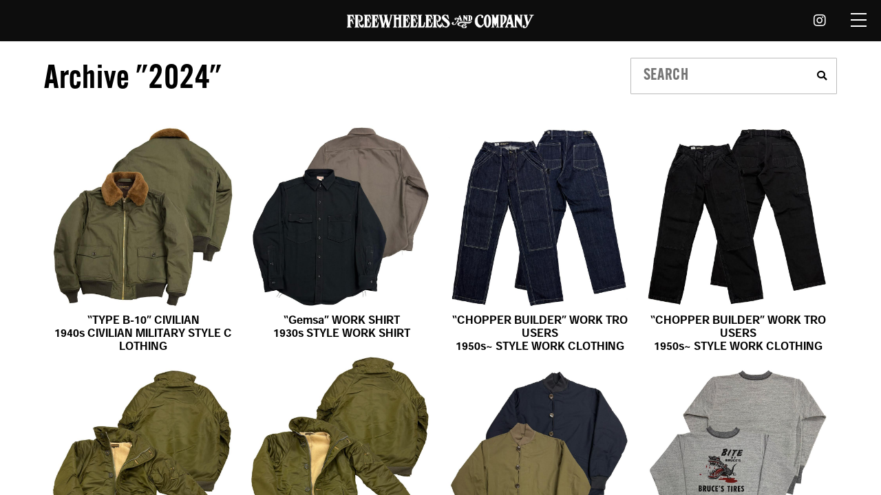

--- FILE ---
content_type: text/html; charset=UTF-8
request_url: https://freewheelers.co.jp/author/sales3-div/page/4/
body_size: 6339
content:
<!DOCTYPE html>
<html lang="ja">
<head>
<meta http-equiv="Content-Type" content="text/html; charset=utf-8" />
<meta http-equiv="Cache-Control" content="max-age=7200" />

<meta content="width=device-width, initial-scale=1.0, maximum-scale=1.0, user-scalable=no" name="viewport">
<title>【フリーホイーラーズ】FREEWHEELERS OFFICIAL WEBSITE</title>
<meta name="description" content="アメリカのリアルな歴史から生まれた服を、ヴィンテージウェアに見られる生地やディテール、パーツなどに着想を得ながら、最高レベルのクォリティを目指して創作するファッションメーカー「フリーホイーラーズ」のオフィシャルサイト。">

<meta property = "og:title" content = "【フリーホイーラーズ】FREEWHEELERS OFFICIAL WEBSITE”" />
<meta property = "og:type" content = "website" />
<meta property = "og:url" content = "https://www.freewheelers.co.jp" />
<meta property = "og:image" content = "https://www.freewheelers.co.jp/images/ogimage.jpg" /> 
<meta property = "og:image:width" content="1200">
<meta property = "og:image:height" content="630">
<meta property = "og:site_name" content = "アメリカのリアルな歴史から生まれた服を、ヴィンテージウェアに見られる生地やディテール、パーツなどに着想を得ながら、最高レベルのクォリティを目指して創作するファッションメーカー「フリーホイーラーズ」のオフィシャルサイト。" />
<meta property = "og:locale" content = "ja_JP" />

<!-- <meta name="apple-mobile-web-app-capable" content="yes" />
<link rel="apple-touch-icon" type="image/png" href="./images/webclip.png">
<link rel="icon" type="image/png" href="./images/favicon.png"> -->
<link rel="shortcut icon" href="/favicon.ico">

<!-- page -->
<link rel="stylesheet" type="text/css" href="/js/slide/docSlider.css">
<link rel="stylesheet" type="text/css" href="/js/slide/scrollCue.css">
<!-- page -->
<link rel="stylesheet" type="text/css" href="/css/fontawesome-all.min.css">
<link rel="stylesheet" type="text/css" href="/css/style.css?1768786940">

<!-- font -->
<script>
  (function(d) {
    var config = {
      kitId: 'gji2shv',
      scriptTimeout: 3000,
      async: true
    },
    h=d.documentElement,t=setTimeout(function(){h.className=h.className.replace(/\bwf-loading\b/g,"")+" wf-inactive";},config.scriptTimeout),tk=d.createElement("script"),f=false,s=d.getElementsByTagName("script")[0],a;h.className+=" wf-loading";tk.src='https://use.typekit.net/'+config.kitId+'.js';tk.async=true;tk.onload=tk.onreadystatechange=function(){a=this.readyState;if(f||a&&a!="complete"&&a!="loaded")return;f=true;clearTimeout(t);try{Typekit.load(config)}catch(e){}};s.parentNode.insertBefore(tk,s)
  })(document);
</script>


<!-- Global site tag (gtag.js) - Google Analytics -->
<script async src="https://www.googletagmanager.com/gtag/js?id=G-BSQZLQC00F"></script>
<script>
  window.dataLayer = window.dataLayer || [];
  function gtag(){dataLayer.push(arguments);}
  gtag('js', new Date());
  gtag('config', 'G-BSQZLQC00F');
</script>


</head>

<body id="top">

    <div class="warp">
        <header id="header">
            <!-- <h1>FREEWHEELERS</h1> -->
            <h1><a href="/" target="_self"><img src="/images/logo-FREEWHEELERS_wht.png" title="FREEWHEELERS AND COMPANY" alt="フリーホイーラーズ" class="hdlogo" /></a></h1>
            <nav id="nav">
                <ul>
                    <li class="dropotron"><a class="icon brands fa-instagram"></a>
                        <ul class="navsdown">
                            <li><a href="https://www.instagram.com/freewheelers_and_company/" target="_blank"><i class="icon brands fa-instagram"></i>FREEWWHEELERS AND COMPANY</a></li>
                            <li><a href="https://www.instagram.com/desolation_row_tokyo/" target="_blank"><i class="icon brands fa-instagram"></i>DESOLATION ROW</a></li>
                            <!-- <li><a href="https://www.instagram.com/highway61.tokyo/" target="_blank"><i class="icon brands fa-instagram"></i>HIGHWAY61</a></li> -->
                        </ul>
                    </li>
                    <li class="ban_tpnsc"><a href="javascript:void(0);" class="ban_op"><span></span></a></li>
                </ul>
            </nav>
            <div class="navslide">
                <ul class="tpfmenu">
                    <li class="topbans"><a href="/">Top</a></li>
                    <li class="topbans"><a href="/#About">About</a></li>
                    <li class="topbans"><a href="/news">News</a></li>
                    <li class="topbans"><a href="/store">Store</a></li>
                    <li class="topbans"><a href="/blog">Blog</a></li>
                    <li class="topbans"><a href="/contact">Contact</a></li>
                    <li class="topbans mrgoline"><a href="javascript:void(0);" class="js_banslogo js_banslide">Online Store</a>
                        <ul class="tpfinbanlogo">
                            <li><a href="https://freewheelers.stores.jp" target="_blank" class="hovernoline"><img src="/images/bn-DesolationRow.jpg" alt="DesolationRow"></a></li>
                            <!-- <li><a href="https://hwy61tokyo.stores.jp/" target="_blank" class="hovernoline"><img src="/images/bn-HIGHWAY61.jpg" alt="HIGHWAY61"></a></li> -->
                        </ul>
                    </li>
                </ul>
            </div><!-- html from #topfis .menumob -->
        </header>


<div class="main docSlider">
    <!-- p1 -->
    <section class="inmob" id="Blog">
        <div class="coninner">
            <div class="menumob">

                <!-- <div class="toggle_menu">
    <ul class="tpfmenu">
        <li class="topbans"><a href="/">Top</a></li>
        <li class="topbans"><a href="/about">About</a></li>
        <li class="topbans"><a href="/news">News</a></li>
        <li class="topbans"><a href="/store">Store</a></li>
        <li class="topbans"><a href="/blog">Blog</a></li>
        <li class="topbans mrgoline"><a href="javascript:void(0);" class="js_banslogo js_banslide">Online Store</a>
            <ul class="tpfinbanlogo">
                <li><a href="https://desolation-row.stores.jp/" target="_blank" class="hovernoline"><img src="/images/bn-DesolationRow.jpg" alt="DesolationRow"></a></li>
                <li><a href="https://hwy61tokyo.stores.jp/" target="_blank" class="hovernoline"><img src="/images/bn-HIGHWAY61.jpg" alt="HIGHWAY61"></a></li>
            </ul>
        </li>
        <li class="topbans"><a href="/contact">Contact</a></li>
    </ul>
</div> -->
                <div class="titilelcmob newsseac">
                    <h2 class="innertile">Archive "2024"</h2>
                    

<form class="seacformban" role="search" method="get" action="https://freewheelers.co.jp">
	<input type="text" name="s" id="s" value="" placeholder="SEARCH" class="seacintx">
		<input type="hidden" value="" name="cat">
	<button type="submit" value="検索" class="seacinsub fa fa-search"></button>
	<!-- <input type="submit" value="検索" class="seacinsub"> -->
</form>

<!-- <form role="search" method="get" action="https://freewheelers.co.jp/">
	<div>
		<label for="s"></label>
		<input type="text" value="" name="s" id="s" />
		<input type="hidden" value="39" name="cat" id="cat">
		<input type="submit" value="検索" />
	</div>
</form> -->                </div>

                <div class="blogincon" data-cues="fadeIn" data-delay="50">

                    
                            <a class="bloginlist" href="https://freewheelers.co.jp/news/type-b-10-civilian1940s-civilian-military-style-clothing/">
                                <div class="bloginph">
                                    <img src="https://freewheelers.co.jp/_5HUu8E4Z/wp-content/uploads/2024/12/2431010.jpg"  alt="" />                                </div>
                                <div class="blogconin">&#8220;TYPE B-10&#8221; CIVILIAN<br/>1940s CIVILIAN MILITARY STYLE CLOTHING</div>
                            </a>


                    
                            <a class="bloginlist" href="https://freewheelers.co.jp/news/gemsa-work-shirt1930s-style-work-shirt-2/">
                                <div class="bloginph">
                                    <img src="https://freewheelers.co.jp/_5HUu8E4Z/wp-content/uploads/2024/12/2433002.jpg"  alt="" loading="lazy" />                                </div>
                                <div class="blogconin">&#8220;Gemsa&#8221; WORK SHIRT<br/>1930s STYLE WORK SHIRT</div>
                            </a>


                    
                            <a class="bloginlist" href="https://freewheelers.co.jp/news/chopper-builder-work-trousers1950s-style-work-clothing-2/">
                                <div class="bloginph">
                                    <img src="https://freewheelers.co.jp/_5HUu8E4Z/wp-content/uploads/2024/12/2432003.jpg"  alt="" loading="lazy" />                                </div>
                                <div class="blogconin">&#8220;CHOPPER BUILDER&#8221; WORK TROUSERS<br/>1950s~ STYLE WORK CLOTHING</div>
                            </a>


                    
                            <a class="bloginlist" href="https://freewheelers.co.jp/news/chopper-builder-work-trousers1950s-style-work-clothing/">
                                <div class="bloginph">
                                    <img src="https://freewheelers.co.jp/_5HUu8E4Z/wp-content/uploads/2024/12/2432002.jpg"  alt="" loading="lazy" />                                </div>
                                <div class="blogconin">&#8220;CHOPPER BUILDER&#8221; WORK TROUSERS<br/>1950s~ STYLE WORK CLOTHING</div>
                            </a>


                    
                            <a class="bloginlist" href="https://freewheelers.co.jp/news/usaf-air-crew-cold-weather-jacket1950s-civilian-military-style-clothing/">
                                <div class="bloginph">
                                    <img src="https://freewheelers.co.jp/_5HUu8E4Z/wp-content/uploads/2024/12/2431020.jpg"  alt="" loading="lazy" />                                </div>
                                <div class="blogconin">&#8220;USAF AIR CREW&#8221; COLD WEATHER JACKET<br/>1950s CIVILIAN MILITARY STYLE CLOTHING</div>
                            </a>


                    
                            <a class="bloginlist" href="https://freewheelers.co.jp/news/usaf-air-crew-cold-weather-jacket-special-edition-1950s-civilian-military-style-clothing/">
                                <div class="bloginph">
                                    <img src="https://freewheelers.co.jp/_5HUu8E4Z/wp-content/uploads/2024/12/2431016.jpg"  alt="" loading="lazy" />                                </div>
                                <div class="blogconin">&#8220;USAF AIR CREW&#8221; COLD WEATHER JACKET<br/>1950s CIVILIAN MILITARY STYLE CLOTHING<br/>-SPECIAL EDITION-</div>
                            </a>


                    
                            <a class="bloginlist" href="https://freewheelers.co.jp/news/m-43-independentreversible-pile-jacket/">
                                <div class="bloginph">
                                    <img src="https://freewheelers.co.jp/_5HUu8E4Z/wp-content/uploads/2024/12/2431005_1.jpg"  alt="" loading="lazy" />                                </div>
                                <div class="blogconin">&#8220;M-43 INDEPENDENT&#8221;<br/>REVERSIBLE PILE JACKET</div>
                            </a>


                    
                            <a class="bloginlist" href="https://freewheelers.co.jp/news/bruces-tirescrew-necked-sweat-shirt/">
                                <div class="bloginph">
                                    <img src="https://freewheelers.co.jp/_5HUu8E4Z/wp-content/uploads/2024/12/2434006.jpg"  alt="" loading="lazy" />                                </div>
                                <div class="blogconin">&#8220;BRUCE&#8217;S TIRES&#8221;<br/>CREW NECKED SWEAT SHIRT</div>
                            </a>


                    
                            <a class="bloginlist" href="https://freewheelers.co.jp/news/derrickman-overalls19201930s-style-work-clothing-4/">
                                <div class="bloginph">
                                    <img src="https://freewheelers.co.jp/_5HUu8E4Z/wp-content/uploads/2024/12/2412004.jpg"  alt="" loading="lazy" />                                </div>
                                <div class="blogconin">&#8220;DERRICKMAN&#8221; OVERALLS<br/>1920~1930s STYLE WORK CLOTHING</div>
                            </a>


                    
                            <a class="bloginlist" href="https://freewheelers.co.jp/news/ground-crew-trousers1930s-civilian-military-style-clothing-2/">
                                <div class="bloginph">
                                    <img src="https://freewheelers.co.jp/_5HUu8E4Z/wp-content/uploads/2024/12/2432005.jpg"  alt="" loading="lazy" />                                </div>
                                <div class="blogconin">&#8220;GROUND CREW TROUSERS&#8221;<br/>1930s CIVILIAN MILITARY STYLE CLOTHING</div>
                            </a>


                    
                            <a class="bloginlist" href="https://freewheelers.co.jp/news/usmc-devil-dogcrew-necked-hyb-wool-knit-shirt/">
                                <div class="bloginph">
                                    <img src="https://freewheelers.co.jp/_5HUu8E4Z/wp-content/uploads/2024/12/2435008.jpg"  alt="" loading="lazy" />                                </div>
                                <div class="blogconin">&#8220;USMC Devil Dog&#8221;<br/>CREW NECKED HYB WOOL KNIT SHIRT</div>
                            </a>


                    
                            <a class="bloginlist" href="https://freewheelers.co.jp/news/crew-necked-sweat-shirt-set-in-sleeve1950s-style-set-in-sleeve-sweat-shirt/">
                                <div class="bloginph">
                                    <img src="https://freewheelers.co.jp/_5HUu8E4Z/wp-content/uploads/2024/12/2434003.jpg"  alt="" loading="lazy" />                                </div>
                                <div class="blogconin">&#8220;CREW NECKED SWEAT SHIRT&#8221; SET-IN SLEEVE<br/>1950s STYLE SET-IN SLEEVE SWEAT SHIRT</div>
                            </a>


                    
                            <a class="bloginlist" href="https://freewheelers.co.jp/news/baldygus-mechanic-shirt1930s-style-work-clothing-2/">
                                <div class="bloginph">
                                    <img src="https://freewheelers.co.jp/_5HUu8E4Z/wp-content/uploads/2024/12/2433006.jpg"  alt="" loading="lazy" />                                </div>
                                <div class="blogconin">&#8220;BaldyGus&#8221; MECHANIC SHIRT<br/>1930s STYLE WORK CLOTHING</div>
                            </a>


                    
                            <a class="bloginlist" href="https://freewheelers.co.jp/news/winter-aviators-jacketearly-1930s-aviation-clothing/">
                                <div class="bloginph">
                                    <img src="https://freewheelers.co.jp/_5HUu8E4Z/wp-content/uploads/2024/12/2431017.jpg"  alt="" loading="lazy" />                                </div>
                                <div class="blogconin">&#8220;WINTER AVIATORS&#8217; JACKET&#8221;<br/>EARLY 1930s AVIATION CLOTHING</div>
                            </a>


                    
                            <a class="bloginlist" href="https://freewheelers.co.jp/news/the-beyondpants-2/">
                                <div class="bloginph">
                                    <img src="https://freewheelers.co.jp/_5HUu8E4Z/wp-content/uploads/2024/12/2432001_1.jpg"  alt="" loading="lazy" />                                </div>
                                <div class="blogconin">&#8220;THE BEYOND&#8221;<br/>PANTS</div>
                            </a>


                    
                            <a class="bloginlist" href="https://freewheelers.co.jp/news/blystone-mechanic-shirt1930s-style-work-clothing-2/">
                                <div class="bloginph">
                                    <img src="https://freewheelers.co.jp/_5HUu8E4Z/wp-content/uploads/2024/12/2433005.jpg"  alt="" loading="lazy" />                                </div>
                                <div class="blogconin">&#8220;Blystone&#8221; MECHANIC SHIRT<br/>1930s STYLE WORK CLOTHING</div>
                            </a>


                    
                            <a class="bloginlist" href="https://freewheelers.co.jp/news/double-v-sweat-shirt-set-in-sleeve19301940s-style-set-in-sleeve-sweat-shirt/">
                                <div class="bloginph">
                                    <img src="https://freewheelers.co.jp/_5HUu8E4Z/wp-content/uploads/2024/12/2434002.jpg"  alt="" loading="lazy" />                                </div>
                                <div class="blogconin">&#8220;DOUBLE V SWEAT SHIRT&#8221; SET-IN SLEEVE<br/>1930~1940s STYLE SET-IN SLEEVE SWEAT SHIRT</div>
                            </a>


                    
                            <a class="bloginlist" href="https://freewheelers.co.jp/blog/post-29456/">
                                <div class="bloginph">
                                                                            <img src="/images/nowprinting.jpg" alt="">                                                                    </div>
                                <div class="blogconin">弊社商品の模倣品に関する注意喚起</div>
                            </a>


                    
                            <a class="bloginlist" href="https://freewheelers.co.jp/news/post-29440/">
                                <div class="bloginph">
                                                                            <img src="/images/nowprinting.jpg" alt="">                                                                    </div>
                                <div class="blogconin">弊社商品の模倣品に関する注意喚起</div>
                            </a>


                    
                            <a class="bloginlist" href="https://freewheelers.co.jp/news/jam-buster19101920s-style-casquette-4/">
                                <div class="bloginph">
                                    <img src="https://freewheelers.co.jp/_5HUu8E4Z/wp-content/uploads/2024/12/2437005.jpg"  alt="" loading="lazy" />                                </div>
                                <div class="blogconin">&#8220;JAM BUSTER&#8221;<br/>1910~1920s STYLE CASQUETTE</div>
                            </a>


                    
                            <a class="bloginlist" href="https://freewheelers.co.jp/news/cassady19101920s-style-casquette-2/">
                                <div class="bloginph">
                                    <img src="https://freewheelers.co.jp/_5HUu8E4Z/wp-content/uploads/2024/12/2417001.jpg"  alt="" loading="lazy" />                                </div>
                                <div class="blogconin">&#8220;Cassady&#8221;<br/>1910~1920s STYLE CASQUETTE</div>
                            </a>


                    
                            <a class="bloginlist" href="https://freewheelers.co.jp/news/extreme-cold-weather-monster-jacketutt-hard-shell-jacket/">
                                <div class="bloginph">
                                    <img src="https://freewheelers.co.jp/_5HUu8E4Z/wp-content/uploads/2024/11/2431018.jpg"  alt="" loading="lazy" />                                </div>
                                <div class="blogconin">&#8220;EXTREME COLD WEATHER MONSTER JACKET&#8221;<br/>UTT HARD SHELL JACKET</div>
                            </a>


                    
                            <a class="bloginlist" href="https://freewheelers.co.jp/news/timber-cruiser-trousers19201930s-woodsman-trousers-3/">
                                <div class="bloginph">
                                    <img src="https://freewheelers.co.jp/_5HUu8E4Z/wp-content/uploads/2024/11/2422013-1.jpg"  alt="" loading="lazy" />                                </div>
                                <div class="blogconin">&#8220;TIMBER CRUISER&#8221; TROUSERS<br/>1920~1930s WOODSMAN TROUSERS</div>
                            </a>


                    
                            <a class="bloginlist" href="https://freewheelers.co.jp/news/riley-4-portathletic-sweat-shirt/">
                                <div class="bloginph">
                                    <img src="https://freewheelers.co.jp/_5HUu8E4Z/wp-content/uploads/2024/11/2434004.jpg"  alt="" loading="lazy" />                                </div>
                                <div class="blogconin">&#8220;RILEY 4 PORT&#8221;<br/>ATHLETIC SWEAT SHIRT</div>
                            </a>


                    
                            <a class="bloginlist" href="https://freewheelers.co.jp/news/usaf-air-crew-utility-trousers1950s-civilian-military-style-clothing/">
                                <div class="bloginph">
                                    <img src="https://freewheelers.co.jp/_5HUu8E4Z/wp-content/uploads/2024/11/2432004.jpg"  alt="" loading="lazy" />                                </div>
                                <div class="blogconin">&#8220;USAF AIR CREW&#8221; UTILITY TROUSERS<br/>1950s CIVILIAN MILITARY STYLE CLOTHING</div>
                            </a>


                    
                            <a class="bloginlist" href="https://freewheelers.co.jp/news/garage-crew-wool-knit-watch-cap1950s-style-watch-cap/">
                                <div class="bloginph">
                                    <img src="https://freewheelers.co.jp/_5HUu8E4Z/wp-content/uploads/2024/11/2437002.jpg"  alt="" loading="lazy" />                                </div>
                                <div class="blogconin">&#8220;GARAGE CREW&#8221; WOOL KNIT WATCH CAP<br/>1950s~ STYLE WATCH CAP</div>
                            </a>


                    
                            <a class="bloginlist" href="https://freewheelers.co.jp/news/athletic-sweat-shirt19201930s-comfortable-rib-knit-trimmed-sweat-shirt/">
                                <div class="bloginph">
                                    <img src="https://freewheelers.co.jp/_5HUu8E4Z/wp-content/uploads/2024/11/2434001.jpg"  alt="" loading="lazy" />                                </div>
                                <div class="blogconin">&#8220;ATHLETIC SWEAT SHIRT&#8221;<br/>1920~1930s COMFORTABLE RIB KNIT TRIMMED SWEAT SHIRT</div>
                            </a>


                    
                            <a class="bloginlist" href="https://freewheelers.co.jp/news/riley-2-carb-knuckleheadwinter-aviators-vest/">
                                <div class="bloginph">
                                    <img src="https://freewheelers.co.jp/_5HUu8E4Z/wp-content/uploads/2024/11/2431004.jpg"  alt="" loading="lazy" />                                </div>
                                <div class="blogconin">&#8220;RILEY 2 CARB KNUCKLEHEAD&#8221;<br/>WINTER AVIATORS&#8217; VEST</div>
                            </a>


                    
                            <a class="bloginlist" href="https://freewheelers.co.jp/news/rogue-squadinterceptor/">
                                <div class="bloginph">
                                    <img src="https://freewheelers.co.jp/_5HUu8E4Z/wp-content/uploads/2024/11/2431007.jpg"  alt="" loading="lazy" />                                </div>
                                <div class="blogconin">&#8220;ROGUE SQUAD&#8221;<br/>INTERCEPTOR</div>
                            </a>


                    
                            <a class="bloginlist" href="https://freewheelers.co.jp/news/crew-necked-hyb-wool-knit-shirtvintage-style-hybrid-series/">
                                <div class="bloginph">
                                    <img src="https://freewheelers.co.jp/_5HUu8E4Z/wp-content/uploads/2024/11/2435007.jpg"  alt="" loading="lazy" />                                </div>
                                <div class="blogconin">&#8220;CREW NECKED HYB WOOL KNIT SHIRT&#8221;<br/>VINTAGE STYLE HYBRID SERIES</div>
                            </a>


                    
                            <a class="bloginlist" href="https://freewheelers.co.jp/news/neal-shirt1926-style-work-clothing-9/">
                                <div class="bloginph">
                                    <img src="https://freewheelers.co.jp/_5HUu8E4Z/wp-content/uploads/2024/11/2413003.jpg"  alt="" loading="lazy" />                                </div>
                                <div class="blogconin">&#8220;Neal&#8221; SHIRT<br/>1926 STYLE WORK CLOTHING</div>
                            </a>


                    
                            <a class="bloginlist" href="https://freewheelers.co.jp/news/combat-engineertrousers/">
                                <div class="bloginph">
                                    <img src="https://freewheelers.co.jp/_5HUu8E4Z/wp-content/uploads/2024/11/2432007.jpg"  alt="" loading="lazy" />                                </div>
                                <div class="blogconin">&#8220;COMBAT ENGINEER&#8221;<br/>TROUSERS</div>
                            </a>


                    
                            <a class="bloginlist" href="https://freewheelers.co.jp/news/lot-601-xx-19475-pocket-jeans-1947-model-4/">
                                <div class="bloginph">
                                    <img src="https://freewheelers.co.jp/_5HUu8E4Z/wp-content/uploads/2024/10/2412470.jpg"  alt="" loading="lazy" />                                </div>
                                <div class="blogconin">&#8220;Lot 601 XX 1947&#8221;<br/>5 POCKET JEANS 1947 MODEL</div>
                            </a>


                    
                            <a class="bloginlist" href="https://freewheelers.co.jp/news/forest-ranger-parkacoat/">
                                <div class="bloginph">
                                    <img src="https://freewheelers.co.jp/_5HUu8E4Z/wp-content/uploads/2024/11/2421017.jpg"  alt="" loading="lazy" />                                </div>
                                <div class="blogconin">&#8220;FOREST RANGER PARKA&#8221;<br/>COAT</div>
                            </a>


                    
                            <a class="bloginlist" href="https://freewheelers.co.jp/news/smoke-jumpersreversible-jacket/">
                                <div class="bloginph">
                                    <img src="https://freewheelers.co.jp/_5HUu8E4Z/wp-content/uploads/2024/10/2421015.jpg"  alt="" loading="lazy" />                                </div>
                                <div class="blogconin">&#8220;SMOKE JUMPERS&#8221;<br/>REVERSIBLE JACKET</div>
                            </a>


                    
                            <a class="bloginlist" href="https://freewheelers.co.jp/news/union-oilcrew-necked-thermal-long-sleeve-shirt/">
                                <div class="bloginph">
                                    <img src="https://freewheelers.co.jp/_5HUu8E4Z/wp-content/uploads/2024/10/2435004.jpg"  alt="" loading="lazy" />                                </div>
                                <div class="blogconin">&#8220;UNION OIL&#8221;<br/>CREW NECKED THERMAL LONG SLEEVE SHIRT</div>
                            </a>


                    
                            <a class="bloginlist" href="https://freewheelers.co.jp/news/winter-aviators-vest19301940s-civilian-military-style-clothing-3/">
                                <div class="bloginph">
                                    <img src="https://freewheelers.co.jp/_5HUu8E4Z/wp-content/uploads/2024/10/2431003-1.jpg"  alt="" loading="lazy" />                                </div>
                                <div class="blogconin">&#8220;WINTER AVIATORS&#8217; VEST&#8221;<br/>1930~1940s CIVILIAN MILITARY STYLE CLOTHING</div>
                            </a>


                    
                            <a class="bloginlist" href="https://freewheelers.co.jp/news/interceptor1950s-sports-jacket/">
                                <div class="bloginph">
                                    <img src="https://freewheelers.co.jp/_5HUu8E4Z/wp-content/uploads/2024/10/2431006.jpg"  alt="" loading="lazy" />                                </div>
                                <div class="blogconin">&#8220;INTERCEPTOR&#8221;<br/>1950s SPORTS JACKET</div>
                            </a>


                    
                            <a class="bloginlist" href="https://freewheelers.co.jp/news/dylan1940s-style-casquette-3/">
                                <div class="bloginph">
                                    <img src="https://freewheelers.co.jp/_5HUu8E4Z/wp-content/uploads/2024/10/2417002.jpg"  alt="" loading="lazy" />                                </div>
                                <div class="blogconin">&#8220;Dylan&#8221;<br/>1940s STYLE CASQUETTE</div>
                            </a>


                    
                            <a class="bloginlist" href="https://freewheelers.co.jp/news/u-s-forest-servicetimber-cruiser-coat/">
                                <div class="bloginph">
                                    <img src="https://freewheelers.co.jp/_5HUu8E4Z/wp-content/uploads/2024/10/2421013.jpg"  alt="" loading="lazy" />                                </div>
                                <div class="blogconin">&#8220;U.S.FOREST SERVICE&#8221;<br/>TIMBER CRUISER COAT</div>
                            </a>


                    
                            <a class="bloginlist" href="https://freewheelers.co.jp/news/crew-necked-thermal-long-sleeve-shirt1950s-style-underwear-2/">
                                <div class="bloginph">
                                    <img src="https://freewheelers.co.jp/_5HUu8E4Z/wp-content/uploads/2024/10/2435003.jpg"  alt="" loading="lazy" />                                </div>
                                <div class="blogconin">&#8220;CREW NECKED THERMAL&#8221; LONG SLEEVE SHIRT<br/>1950s STYLE UNDERWEAR</div>
                            </a>


                    
                            <a class="bloginlist" href="https://freewheelers.co.jp/news/timber-cruiser-coat19301940s-woodsman-coat/">
                                <div class="bloginph">
                                    <img src="https://freewheelers.co.jp/_5HUu8E4Z/wp-content/uploads/2024/10/2421012.jpg"  alt="" loading="lazy" />                                </div>
                                <div class="blogconin">&#8220;TIMBER CRUISER&#8221; COAT<br/>1930~1940s WOODSMAN COAT</div>
                            </a>


                    
                            <a class="bloginlist" href="https://freewheelers.co.jp/news/u-s-navy-watch-capu-s-navy-utility-clothing-3/">
                                <div class="bloginph">
                                    <img src="https://freewheelers.co.jp/_5HUu8E4Z/wp-content/uploads/2024/10/2437001.jpg"  alt="" loading="lazy" />                                </div>
                                <div class="blogconin">&#8220;U.S. NAVY WATCH CAP&#8221;<br/>U.S.NAVY UTILITY CLOTHING</div>
                            </a>


                    
                            <a class="bloginlist" href="https://freewheelers.co.jp/news/neal-shirt1926-style-work-clothing-8/">
                                <div class="bloginph">
                                    <img src="https://freewheelers.co.jp/_5HUu8E4Z/wp-content/uploads/2024/10/2413002.jpg"  alt="" loading="lazy" />                                </div>
                                <div class="blogconin">&#8220;Neal&#8221; SHIRT<br/>1926 STYLE WORK CLOTHING</div>
                            </a>


                    
                            <a class="bloginlist" href="https://freewheelers.co.jp/news/tailwindrain-hat-2/">
                                <div class="bloginph">
                                    <img src="https://freewheelers.co.jp/_5HUu8E4Z/wp-content/uploads/2024/10/2437003.jpg"  alt="" loading="lazy" />                                </div>
                                <div class="blogconin">&#8220;TAILWIND&#8221;<br/>RAIN HAT</div>
                            </a>


                    
                            <a class="bloginlist" href="https://freewheelers.co.jp/news/tailwindrain-hat/">
                                <div class="bloginph">
                                    <img src="https://freewheelers.co.jp/_5HUu8E4Z/wp-content/uploads/2024/10/2437004.jpg"  alt="" loading="lazy" />                                </div>
                                <div class="blogconin">&#8220;TAILWIND&#8221;<br/>RAIN HAT</div>
                            </a>


                    
                            <a class="bloginlist" href="https://freewheelers.co.jp/news/brigadepants/">
                                <div class="bloginph">
                                    <img src="https://freewheelers.co.jp/_5HUu8E4Z/wp-content/uploads/2024/10/24220152422016.jpg"  alt="" loading="lazy" />                                </div>
                                <div class="blogconin">&#8220;BRIGADE&#8221;<br/>PANTS</div>
                            </a>


                    
                            <a class="bloginlist" href="https://freewheelers.co.jp/news/jolly-rogers-vf-17-on-uss-bunker-hill-cv-17type-n-1/">
                                <div class="bloginph">
                                    <img src="https://freewheelers.co.jp/_5HUu8E4Z/wp-content/uploads/2024/10/2431002.jpg"  alt="" loading="lazy" />                                </div>
                                <div class="blogconin">&#8220;Jolly Rogers VF-17 on USS BUNKER HILL CV-17&#8221;<br/>TYPE N-1</div>
                            </a>


                    
                            <a class="bloginlist" href="https://freewheelers.co.jp/news/lot-506-xx1st-generation-denim-jacket-1946-47-model/">
                                <div class="bloginph">
                                    <img src="https://freewheelers.co.jp/_5HUu8E4Z/wp-content/uploads/2024/09/2411002.jpg"  alt="" loading="lazy" />                                </div>
                                <div class="blogconin">&#8220;Lot 506 XX&#8221;<br/>1st Generation  Denim Jacket 1946-47 MODEL</div>
                            </a>


                    
                            <a class="bloginlist" href="https://freewheelers.co.jp/news/neal-shirt1926-style-work-clothing-7/">
                                <div class="bloginph">
                                    <img src="https://freewheelers.co.jp/_5HUu8E4Z/wp-content/uploads/2024/09/2413001.jpg"  alt="" loading="lazy" />                                </div>
                                <div class="blogconin">&#8220;Neal&#8221; SHIRT<br/>1926 STYLE WORK CLOTHING</div>
                            </a>


                    
                    
                </div>


                <div class="bansmore wp-category">
                    <!-- Category -->
                    <div class="cp_ipselect wp-category cp_sl01">
                        <select name="select" onChange="location.href=value;">
                            <option value="https://freewheelers.co.jp/blog/">Category</option>
                            <option value="https://freewheelers.co.jp/category/blog/new-arrivals/">NEW ARRIVALS</option><option value="https://freewheelers.co.jp/category/blog/great-lakes-gmt-mfg-co/">Great Lakes Gmt. Mfg. Co.</option><option value="https://freewheelers.co.jp/category/blog/the-union-special-overalls/">The Union Special Overalls</option><option value="https://freewheelers.co.jp/category/blog/the-rail-road-brand/">The Rail Road Brand</option><option value="https://freewheelers.co.jp/category/blog/civilian-military-style-clothing/">Civilian Military Style</option><option value="https://freewheelers.co.jp/category/blog/naval-clothing-factory/">NAVAL CLOTHING FACTORY</option><option value="https://freewheelers.co.jp/category/blog/the-vanishing-west/">The Vanishing West</option><option value="https://freewheelers.co.jp/category/blog/power-wear/">Power Wear</option><option value="https://freewheelers.co.jp/category/blog/ultima-thule-equipment/">ULTIMA THULE EQUIPMENT</option><option value="https://freewheelers.co.jp/category/blog/ultimate-evolution-clothing/">ULTIMATE EVOLUTION CLOTHING</option><option value="https://freewheelers.co.jp/category/blog/subterraneans/">SUBTERRANEANS</option><option value="https://freewheelers.co.jp/category/blog/hipsters-reunion/">Hipsters Reunion</option><option value="https://freewheelers.co.jp/category/blog/ironalls/">THE IRONALL FACTORIES CO.</option><option value="https://freewheelers.co.jp/category/blog/leather-togs/">LEATHER TOGS</option><option value="https://freewheelers.co.jp/category/blog/leather-products/">LEATHER PRODUCTS</option><option value="https://freewheelers.co.jp/category/blog/american-motorcycle-culture/">The American Motor Culture</option><option value="https://freewheelers.co.jp/category/blog/collection/">COLLECTION</option><option value="https://freewheelers.co.jp/category/blog/collection-look/">COLLECTION LOOK</option><option value="https://freewheelers.co.jp/category/blog/desolation-row/">DESOLATION ROW</option><option value="https://freewheelers.co.jp/category/blog/highway-61/">HIGHWAY 61</option><option value="https://freewheelers.co.jp/category/blog/barnstormers/">BARNSTORMERS</option><option value="https://freewheelers.co.jp/category/blog/others/">OTHERS</option>                        </select>
                    </div><!-- Category -->

                    <!-- Archive -->
                    <div class="cp_ipselect wp-category cp_sl01">
                        <select name="select" onChange="location.href=value;">
                            <option value="">Archive</option>
                            	<option value='https://freewheelers.co.jp/2025/'> 2025 &nbsp;(147)</option>
	<option value='https://freewheelers.co.jp/2024/'> 2024 &nbsp;(146)</option>
	<option value='https://freewheelers.co.jp/2023/'> 2023 &nbsp;(173)</option>
	<option value='https://freewheelers.co.jp/2022/'> 2022 &nbsp;(161)</option>
	<option value='https://freewheelers.co.jp/2021/'> 2021 &nbsp;(67)</option>
	<option value='https://freewheelers.co.jp/2020/'> 2020 &nbsp;(112)</option>
	<option value='https://freewheelers.co.jp/2019/'> 2019 &nbsp;(103)</option>
	<option value='https://freewheelers.co.jp/2018/'> 2018 &nbsp;(134)</option>
	<option value='https://freewheelers.co.jp/2017/'> 2017 &nbsp;(170)</option>
	<option value='https://freewheelers.co.jp/2016/'> 2016 &nbsp;(199)</option>
	<option value='https://freewheelers.co.jp/2015/'> 2015 &nbsp;(166)</option>
	<option value='https://freewheelers.co.jp/2014/'> 2014 &nbsp;(183)</option>
	<option value='https://freewheelers.co.jp/2013/'> 2013 &nbsp;(226)</option>
	<option value='https://freewheelers.co.jp/2012/'> 2012 &nbsp;(149)</option>
                        </select>
                    </div><!-- Archive -->

                    <div class='wp-pagenavi' role='navigation'>
<a class="previouspostslink" rel="prev" aria-label="前のページ" href="https://freewheelers.co.jp/author/sales3-div/page/3/">◀︎ PREV </a><span class='extend'> ... </span><a class="page smaller" title="ページ 2" href="https://freewheelers.co.jp/author/sales3-div/page/2/">2  </a><a class="page smaller" title="ページ 3" href="https://freewheelers.co.jp/author/sales3-div/page/3/">3  </a><span aria-current='page' class='current'>4  </span><a class="page larger" title="ページ 5" href="https://freewheelers.co.jp/author/sales3-div/page/5/">5  </a><a class="page larger" title="ページ 6" href="https://freewheelers.co.jp/author/sales3-div/page/6/">6  </a><span class='extend'> ... </span><a class="nextpostslink" rel="next" aria-label="次のページ" href="https://freewheelers.co.jp/author/sales3-div/page/5/">NEXT ▶︎ </a>
</div></div>

                    <div class="footer">
                        <div class="footcy">Copyright ⓒFREEWHEELERS AND COMPANY. All rights reserved.</div>
                    </div>

                </div>
            </div>
    </section>



</div>

</div>
<!-- #warp -->


<!-- <div class="footer">
    <div class="footcy">Copyright ⓒFREEWHEELERS AND COMPANY. All rights reserved.</div>
</div> -->



<script type="text/javascript" src="/js/jquery.min.js"></script>
<script type="text/javascript" src="/js/jquery.dropotron.min.js"></script>

<script src="https://unpkg.com/imagesloaded@5/imagesloaded.pkgd.min.js"></script>
<script src="https://unpkg.com/masonry-layout@4/dist/masonry.pkgd.min.js"></script>

<!-- page -->
<script type="text/javascript" src="/js/slide/docSlider.min.js"></script>
<script type="text/javascript" src="/js/slide/scrollCue.min.js"></script>
<!-- page -->
<script type="text/javascript" src="/js/common2.js?1768786940 "></script>


<script>
	var $gomas = $('.blogincon').masonry({
		itemSelector: '.bloginlist',
		columnWidth: '.bloginlist',
		horizontalOrder: true
	});

	$gomas.imagesLoaded().progress(function() {
		$gomas.masonry('layout');
	});
</script>

<!-- page -->

</body>

</html>

--- FILE ---
content_type: application/x-javascript
request_url: https://freewheelers.co.jp/js/common2.js?1768786940
body_size: 610
content:
$(document).ready(function(e) {
	var mousedin = "ontouchstart" in document?"touchstart":"mouseover",
	    mouseous = "ontouchstart" in document?"touchend":"mouseout";


    // Dropdowns.
    $('#nav > ul').dropotron({
        alignment: 'center'
    });

    // page 
    scrollCue.init({docSlider:true,pageChangeReset:false});
    docSlider.init({
        afterChange : function(index){
            if(index>0){
                $("#header").addClass("slone");
            }else{
                $("#header").removeClass("slone");
            }
        }
    });


    // menu 
    var menushow="0";
    function menushop(){
        if(menushow=="0"){
            menushow = 1;
            $(".ban_op").addClass('sel');
            $(".navslide").addClass("menushow");
        }else{
             menushow = 0;
            $(".ban_op").removeClass('sel');
            $(".navslide").removeClass("menushow");
        };
    };

    //$(".navslide").html($(".toggle_menu").html());
    $(".ban_op").on('click', function(event) {
        menushop();
    });

    $(".js_banslide").on('click', function(event) {
        $(this).parent("li").siblings().find('ul').slideUp(100);
        $(this).next("ul").slideToggle(300);
    });

    // $(".tpfmenu li a").on("click",function(index, val) {
    //     var target = $(this).attr("href");
    //         if(target.indexOf("#")<0){return false;}
    //         docSlider.jumpPage(target.slice(1));
    //         menushow = 1;
    //         menushop();
    //         return false;
    // });




	// $(window).resize(function(e){});
	// $(window).on('scroll', function(event) {});

	// $('a[href*=\\#]').click(function() {
	// 	if (location.pathname.replace(/^\//, '') == this.pathname.replace(/^\//, '') && location.hostname == this.hostname) {
	// 		var $target = $(this.hash);
	// 		$target = $target.length && $target || $('[name=' + this.hash.slice(1) + ']');
	// 		if ($target.length) {
	// 			var targetOffset = $target.offset().top;
	// 			$('html,body').animate({
	// 				scrollTop: targetOffset
	// 			},
	// 			500);
	// 			return false
	// 		}
	// 	}
	// })		
});



